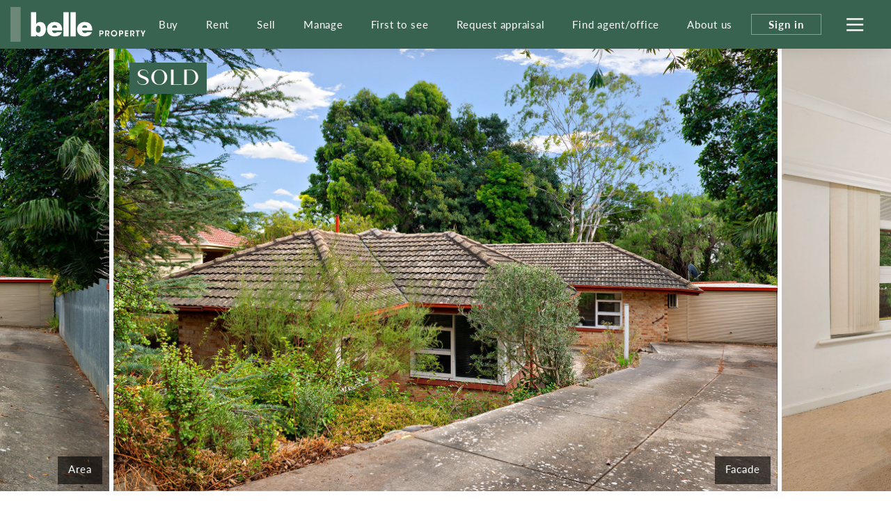

--- FILE ---
content_type: text/html; charset=utf-8
request_url: https://www.belleproperty.com/listings/10-milton-street-bedford-park-sa-5042-GAy7reO8
body_size: 18291
content:
<!DOCTYPE html>
<html lang="en">
<head>
    <title>
     10 Milton  Street, Bedford Park, SA 5042 
</title>
    <!--[if IE]>
        <meta http-equiv="imagetoolbar" content="no" />
    <![endif]-->
    <meta http-equiv="Content-Type" content="text/html; charset=utf-8"/>
    <meta name="viewport" id="vport" content="width=device-width, initial-scale=1, user-scalable=no"/>
    
    <link rel="preconnect" href="https://use.typekit.net" />
<link rel="dns-prefetch" href="https://use.typekit.net" />

<link rel="preload" as="font" href="https://propvue.azureedge.net/belle/public/fonts/QuicheSans/quichesans-medium.woff2" type="font/woff2" crossorigin>
<link rel="preload" href="https://propvue.azureedge.net/belle/public/lib/bootstrap-4.4.1/css/bootstrap.min.css" as="style">
<link rel="preload" href="https://propvue.azureedge.net/belle/public/css/plyr.css" as="style">
<link rel="preload" href="https://propvue.azureedge.net/belle/public/css/content.css?v=7b62842e" as="style">
<link rel="preload" href="https://propvue.azureedge.net/belle/public/css/structure.css?v=7b62842e" as="style">
<link rel="preload" href="https://use.typekit.net/onq3xab.css" as="style" crossorigin>

<link rel="apple-touch-icon" sizes="180x180" href="https://propvue.azureedge.net/belle/public/img/apple-touch-icon.png">
<link rel="icon" type="image/png" sizes="32x32" href="https://propvue.azureedge.net/belle/public/img/favicon-32x32.png">
<link rel="icon" type="image/png" sizes="16x16" href="https://propvue.azureedge.net/belle/public/img/favicon-16x16.png">
<link rel="manifest" href="https://propvue.azureedge.net/belle/public/img/site.webmanifest">
<link rel="mask-icon" href="https://propvue.azureedge.net/belle/public/img/safari-pinned-tab.svg" color="#386351">
<link rel="shortcut icon" href="https://propvue.azureedge.net/belle/public/img/favicon.ico">
    
    
<meta name="msapplication-TileColor" content="#386351">
<meta name="msapplication-config" content="https://propvue.azureedge.net/belle/public/img/browserconfig.xml">
<meta name="theme-color" content="#386351">

    <meta name="robots" content="all">
    <link rel="canonical" href="https://www.belleproperty.com/listings" />
    <meta name="DC.Title" content="Belle Property Listings" />
<meta name="DC.Creator" />
<meta name="DC.Subject" content="Belle Property Listings" />
<meta name="DC.Publisher" />
<meta name="DC.Type" content="website" />
<meta name="DC.Format" content="text/html" />
<meta name="DC.Language" content="en" />
<meta name="DC.Relation">
<meta name="DC.Rights" content="Copyright &copy;2021">
<link rel="DC.Identifier" href="/listings">
<link rel="DC.Coverage" href="/listings">
<meta property="article:published_time" content="2024-02-26T13:48:14&#x2B;11:00" />
<meta property="article:author" content="Belle Property Team" />


<meta name="type" property="og:type" content="article" />
<meta name="locale" property="og:locale" content="en_au" />
    <meta name="title" property="og:title" content="Belle Property Listings" />
    <meta name="url" property="og:url" content="https://www.belleproperty.com/listings" />
<meta name="site_name" property="og:site_name" />
<meta name="twitter:card" content="summary" />
<meta name="twitter:site" content="@bellepropertyau" />
    <meta property="twitter:title" content="Belle Property Listings" />

    
    




    
    
<link rel="stylesheet" type="text/css" href="https://propvue.azureedge.net/belle/public/lib/bootstrap-4.4.1/css/bootstrap.min.css" />
<link rel="stylesheet" type="text/css" href="https://propvue.azureedge.net/belle/public/css/plyr.css" />
<link rel="stylesheet" type="text/css" href="https://propvue.azureedge.net/belle/public/css/content.css?v=7b62842e" />
<link rel="stylesheet" type="text/css" href="https://propvue.azureedge.net/belle/public/css/structure.css?v=7b62842e" />
<style>
    @import url("https://use.typekit.net/onq3xab.css");
</style>
    
    <link rel="preload" href="https://propvue.azureedge.net/belle/public/img/img-default-property.webp" as="image" fetchpriority="high" />
    <link rel="preload" href="https://propvue.azureedge.net/belle/public/img/img-default-agent.webp" as="image" fetchpriority="high" />

            <link rel="preload" href="https://propvue.azureedge.net/listings/GAy7reO8/images/lge/1717417608695672609514037.jpg" as="image" fetchpriority="high" />
            <link rel="preload" href="https://propvue.azureedge.net/listings/GAy7reO8/images/lge/1717417618287146629692510.jpg" as="image" fetchpriority="high" />
            <link rel="preload" href="https://propvue.azureedge.net/listings/GAy7reO8/images/lge/1717417570399791649034095.jpg" as="image" fetchpriority="high" />

    <script type="text/javascript" src="/data/globals"></script>
    



    
	<!-- Google Tag Manager -->
	<script>
		(function (w,d,s,l,i){w[l]=w[l]||[];w[l].push({'gtm.start':
				new Date().getTime(),event:'gtm.js'});var f=d.getElementsByTagName(s)[0],
				j=d.createElement(s),dl=l!='dataLayer'?'&l='+l:'';j.async=true;j.src=
				'https://www.googletagmanager.com/gtm.js?id='+i+dl;f.parentNode.insertBefore(j,f);
		})(window, document, 'script', 'dataLayer', 'GTM-TPQDJ45');
	</script>
	<!-- End Google Tag Manager -->




<script type="text/javascript">!function(T,l,y){var S=T.location,k="script",D="instrumentationKey",C="ingestionendpoint",I="disableExceptionTracking",E="ai.device.",b="toLowerCase",w="crossOrigin",N="POST",e="appInsightsSDK",t=y.name||"appInsights";(y.name||T[e])&&(T[e]=t);var n=T[t]||function(d){var g=!1,f=!1,m={initialize:!0,queue:[],sv:"5",version:2,config:d};function v(e,t){var n={},a="Browser";return n[E+"id"]=a[b](),n[E+"type"]=a,n["ai.operation.name"]=S&&S.pathname||"_unknown_",n["ai.internal.sdkVersion"]="javascript:snippet_"+(m.sv||m.version),{time:function(){var e=new Date;function t(e){var t=""+e;return 1===t.length&&(t="0"+t),t}return e.getUTCFullYear()+"-"+t(1+e.getUTCMonth())+"-"+t(e.getUTCDate())+"T"+t(e.getUTCHours())+":"+t(e.getUTCMinutes())+":"+t(e.getUTCSeconds())+"."+((e.getUTCMilliseconds()/1e3).toFixed(3)+"").slice(2,5)+"Z"}(),iKey:e,name:"Microsoft.ApplicationInsights."+e.replace(/-/g,"")+"."+t,sampleRate:100,tags:n,data:{baseData:{ver:2}}}}var h=d.url||y.src;if(h){function a(e){var t,n,a,i,r,o,s,c,u,p,l;g=!0,m.queue=[],f||(f=!0,t=h,s=function(){var e={},t=d.connectionString;if(t)for(var n=t.split(";"),a=0;a<n.length;a++){var i=n[a].split("=");2===i.length&&(e[i[0][b]()]=i[1])}if(!e[C]){var r=e.endpointsuffix,o=r?e.location:null;e[C]="https://"+(o?o+".":"")+"dc."+(r||"services.visualstudio.com")}return e}(),c=s[D]||d[D]||"",u=s[C],p=u?u+"/v2/track":d.endpointUrl,(l=[]).push((n="SDK LOAD Failure: Failed to load Application Insights SDK script (See stack for details)",a=t,i=p,(o=(r=v(c,"Exception")).data).baseType="ExceptionData",o.baseData.exceptions=[{typeName:"SDKLoadFailed",message:n.replace(/\./g,"-"),hasFullStack:!1,stack:n+"\nSnippet failed to load ["+a+"] -- Telemetry is disabled\nHelp Link: https://go.microsoft.com/fwlink/?linkid=2128109\nHost: "+(S&&S.pathname||"_unknown_")+"\nEndpoint: "+i,parsedStack:[]}],r)),l.push(function(e,t,n,a){var i=v(c,"Message"),r=i.data;r.baseType="MessageData";var o=r.baseData;return o.message='AI (Internal): 99 message:"'+("SDK LOAD Failure: Failed to load Application Insights SDK script (See stack for details) ("+n+")").replace(/\"/g,"")+'"',o.properties={endpoint:a},i}(0,0,t,p)),function(e,t){if(JSON){var n=T.fetch;if(n&&!y.useXhr)n(t,{method:N,body:JSON.stringify(e),mode:"cors"});else if(XMLHttpRequest){var a=new XMLHttpRequest;a.open(N,t),a.setRequestHeader("Content-type","application/json"),a.send(JSON.stringify(e))}}}(l,p))}function i(e,t){f||setTimeout(function(){!t&&m.core||a()},500)}var e=function(){var n=l.createElement(k);n.src=h;var e=y[w];return!e&&""!==e||"undefined"==n[w]||(n[w]=e),n.onload=i,n.onerror=a,n.onreadystatechange=function(e,t){"loaded"!==n.readyState&&"complete"!==n.readyState||i(0,t)},n}();y.ld<0?l.getElementsByTagName("head")[0].appendChild(e):setTimeout(function(){l.getElementsByTagName(k)[0].parentNode.appendChild(e)},y.ld||0)}try{m.cookie=l.cookie}catch(p){}function t(e){for(;e.length;)!function(t){m[t]=function(){var e=arguments;g||m.queue.push(function(){m[t].apply(m,e)})}}(e.pop())}var n="track",r="TrackPage",o="TrackEvent";t([n+"Event",n+"PageView",n+"Exception",n+"Trace",n+"DependencyData",n+"Metric",n+"PageViewPerformance","start"+r,"stop"+r,"start"+o,"stop"+o,"addTelemetryInitializer","setAuthenticatedUserContext","clearAuthenticatedUserContext","flush"]),m.SeverityLevel={Verbose:0,Information:1,Warning:2,Error:3,Critical:4};var s=(d.extensionConfig||{}).ApplicationInsightsAnalytics||{};if(!0!==d[I]&&!0!==s[I]){var c="onerror";t(["_"+c]);var u=T[c];T[c]=function(e,t,n,a,i){var r=u&&u(e,t,n,a,i);return!0!==r&&m["_"+c]({message:e,url:t,lineNumber:n,columnNumber:a,error:i}),r},d.autoExceptionInstrumented=!0}return m}(y.cfg);function a(){y.onInit&&y.onInit(n)}(T[t]=n).queue&&0===n.queue.length?(n.queue.push(a),n.trackPageView({})):a()}(window,document,{
src: "https://js.monitor.azure.com/scripts/b/ai.2.min.js", // The SDK URL Source
crossOrigin: "anonymous", 
cfg: { // Application Insights Configuration
    connectionString: 'InstrumentationKey=f2d128d1-cf95-4ad4-a742-338b9724862a;IngestionEndpoint=https://australiaeast-1.in.applicationinsights.azure.com/;LiveEndpoint=https://australiaeast.livediagnostics.monitor.azure.com/;ApplicationId=d37e2085-03f3-4513-ae72-78499c15597b'
}});</script></head>


<body>

	<!-- Google Tag Manager (noscript) -->
	<noscript>
		<iframe src="https://www.googletagmanager.com/ns.html?id=GTM-TPQDJ45" height="0" width="0" style="display:none;visibility:hidden"></iframe>
	</noscript>
	<!-- End Google Tag Manager (noscript) -->





<header>
    <div class="inner">
        <div class="logo"><a href="/"></a></div>
        <div class="navigation">
            <ul>

        <li><a href="/buy">Buy</a></li>

        <li><a href="/rent">Rent</a></li>

        <li><a href="/sell">Sell</a></li>

        <li><a href="/manage">Manage</a></li>

        <li><a href="/first-to-see">First to see</a></li>

        <li><a href="/request-appraisal">Request appraisal</a></li>

        <li><a href="/agents-and-offices">Find agent/office</a></li>

        <li><a href="/about-us">About us</a></li>
            </ul>
        </div>
        <div class="header-nav">
                <div class="nav-sign-in"><span>Sign in</span></div>
            <div class="nav-hamburger">
                <div class="hamburger hamburger--spin">
                    <div class="hamburger-box">
                        <div class="hamburger-inner"></div>
                    </div>
                </div>
            </div>
        </div>
    </div>
</header>

<div class="menu">
    <div class="menuback"></div>
    <div class="menuinner">
        <div class="items">
                <div class="item-list">
                    <ul>

        <li><a href="/buy">Buy</a></li>

        <li><a href="/first-to-see">First to see</a></li>

        <li><a href="/agents-and-offices">Find agent/office</a></li>

        <li><a href="/buy">Buy with Belle Property</a></li>

        <li><a href="/listings?propertyType=residential&amp;sort=newold&amp;searchStatus=buy&amp;state=all">Properties for sale</a></li>

        <li><a href="/upcoming-inspections?propertyType=residential&amp;sort=newold&amp;searchStatus=buy&amp;state=all">Upcoming inspections</a></li>

        <li><a href="/upcoming-auctions">Online auctions</a></li>

        <li><a href="/new-developments-and-projects">New developments &amp; projects</a></li>

        <li><a href="/blog?t=buying">Buying tips &amp; advice</a></li>

        <li><a href="/suburb-guides">Suburb guides</a></li>
                    </ul>
                </div>
                <div class="item-list">
                    <ul>

        <li><a href="/sell">Sell</a></li>

        <li><a href="/first-to-see">First to see</a></li>

        <li><a href="/agents-and-offices">Find agent/office</a></li>

        <li><a href="/sell">Sell with Belle Property</a></li>

        <li><a href="/request-appraisal">Request an appraisal</a></li>

        <li><a href="/listings?propertyType=residential&amp;sort=newold&amp;searchStatus=sold&amp;state=all">Recently sold</a></li>

        <li><a href="/testimonials">Testimonials</a></li>

        <li><a href="/blog?t=selling">Selling tips &amp; advice</a></li>
                    </ul>
                </div>
                <div class="item-list">
                    <ul>

        <li><a href="/rent">Rent</a></li>

        <li><a href="/rent">Rent with Belle Property</a></li>

        <li><a href="/listings?propertyType=residential&amp;sort=newold&amp;searchStatus=rent&amp;state=all">Properties for rent</a></li>

        <li><a href="/upcoming-inspections?propertyType=residential&amp;sort=newold&amp;searchStatus=rent&amp;state=all">Upcoming inspections</a></li>

        <li><a href="/blog?t=renting">Renting tips &amp; advice</a></li>

        <li><a href="/suburb-guides">Suburb guides</a></li>

        <li><a href="https://www.belleescapes.com.au/" target="_blank">Holiday accommodation</a></li>

        <li><a href="https://www.bellecommercial.com/" target="_blank">Commercial properties</a></li>
                    </ul>
                </div>
                <div class="item-list">
                    <ul>

        <li><a href="/manage">Manage</a></li>

        <li><a href="/agents-and-offices">Find an agent or office</a></li>

        <li><a href="/manage">Manage with Belle Property</a></li>

        <li><a href="/request-appraisal">Request an appraisal</a></li>

        <li><a href="/testimonials">Testimonials</a></li>

        <li><a href="/blog?t=investing">Investing tips &amp; advice</a></li>
                    </ul>
                </div>
                <div class="item-list">
                    <ul>

        <li><a href="/about-us">About us</a></li>

        <li><a href="/head-office">Our head office</a></li>

        <li><a href="/our-global-partners">Our global partners</a></li>

        <li><a href="/blog">Our blog</a></li>

        <li><a href="/our-publications">Our publications</a></li>

        <li><a href="/join-belle-property">Work with us</a></li>

        <li><a href="/become-a-franchisee">Become a franchisee</a></li>
                    </ul>
                </div>
        </div>
        <div class="network">
            <div class="title">Our connected network</div>
            <div class="brands">
                        <div class="brand propvue"><a href="/our-services" target="_blank"></a></div>
                        <div class="brand commercial"><a href="https://www.bellecommercial.com/" target="_blank"></a></div>
                        <div class="brand international"><a href="https://www.belleinternational.com.au/" target="_blank"></a></div>
                        <div class="brand escapes"><a href="https://www.belleescapes.com.au/" target="_blank"></a></div>
                        <div class="brand-line-break"></div>
                        <div class="brand hockingstuart"><a href="https://hockingstuart.com.au/" target="_blank"></a></div>
                        <div class="brand acton"><a href="https://acton.com.au" target="_blank"></a></div>
                        <div class="brand jamesedition"><a href="https://www.jamesedition.com/" target="_blank"></a></div>
                        <div class="brand-spacer"></div>
                        <div class="brand lre"><a href="https://www.leadingre.com/" target="_blank"></a></div>
                        <div class="brand lpi"><a href="https://www.luxuryportfolio.com/" target="_blank"></a></div>
            </div>
        </div>
    </div>
</div>
<div class="user-modal sign-in">
	<div class="user-modal-inner">
		<div class="modal-close"></div>
		<ul class="nav nav-tabs nav-justified" role="tablist">
			<li class="nav-item" role="presentation">
				<a class="nav-link active" id="b5-signin-tab" href="#b5-signin" role="tab" aria-controls="b5-signin" aria-selected="true">Sign In</a>
			</li>
			<li class="nav-item" role="presentation">
				<a class="nav-link" id="b5-register-tab" href="#b5-register" role="tab" aria-controls="b5-register" aria-selected="false">Register</a>
			</li>
		</ul>
		<div class="tab-content">
			<div class="tab-pane fade show active" id="b5-signin" role="tabpanel" aria-labelledby="b5-signin-tab">
				<div class="pane-intro">
					<h3>Sign In</h3>
				</div>


<form method="post" onsubmit="return m4.user.signin(this.form);" action="/user/login">
<input type="hidden" id="b5-userTypeGuid" name="UserTypeGuid" value="d551b058-15ff-41d4-b337-490384dfde73" />
<input type="hidden" id="b5-favourite" name="favourite" value="" />
<fieldset>
    <input type="hidden" id="b5-action" name="b5-action" value="signin" />
    <div class="row justify-content-center">
        <div class="col-md-6">
            <div class="form-group m4-textfield m4-textfield-floating-label">
                <label for="b5-email" class="control-label">Email</label>
                <input type="text" class="form-control" id="b5-email" name="EmailAddress" autocomplete="off" spellcheck="false" data-valid-required="true" data-valid="email" />
                <span class="m4-textfield-focused"></span>
            </div>
        </div>
    </div>
    <div class="row justify-content-center">
        <div class="col-md-6">
            <div class="form-group m4-textfield m4-textfield-floating-label">
                <label for="b5-pass" class="control-label">Password</label>
                <input type="password" class="form-control" id="b5-pass" name="Password" autocomplete="off" spellcheck="false" data-valid-required="true" data-valid="string" data-valid-min="6" />
                <span class="m4-textfield-focused"></span>
            </div>
        </div>
    </div>
    <div class="row justify-content-center">
        <div class="col-md-12">
            <div class="loader-holder">
                <div class="loader">&nbsp;</div>
            </div>
            <div class="complete-message"></div>
            <div class="form-group-buttons">
                <div class="form-group">
                    <input type="submit" class="btn-submit" onclick="return m4.user.signin(this.form);" value="Sign In" />
                </div>
                <p><a class="b5-panel-link" href="#b5-forgot">Forgot Password?</a></p>
            </div>
        </div>
    </div>
</fieldset>
<input name="__RequestVerificationToken" type="hidden" value="CfDJ8F8NpO2Vf-tKifikOigyVeIFp0Jk41LxMH2swS6CMkry_N7qJi2BYztm0NcXI2NuHlReBJkdg67zh08yy68R1K6sqDkzxyQWjj_hMLL6nW3lsAgkFgp2FKHeqetGi-Ngri48envGDE7wvsBmTr6bEWA" /></form>
			</div>
			<div class="tab-pane fade" id="b5-register" role="tabpanel" aria-labelledby="b5-register-tab">
				<div class="pane-intro">
					<h3>Register</h3>
					<div class="pane-error"></div>
				</div>


<form method="post" onsubmit="return m4.user.register(this.form);" action="/user/register">
    <input type="hidden" id="b5-userTypeGuid" name="UserTypeGuid" value="d551b058-15ff-41d4-b337-490384dfde73" />
    <input type="hidden" id="b5-favourite" name="favourite" value="" />
    <fieldset>
        <input type="hidden" id="b5-action" name="b5-action" value="register" />
        <div class="row">
            <div class="col-md-6">
                <div class="form-group m4-textfield m4-textfield-floating-label">
                    <label for="b5-firstname" class="control-label">First name</label>
                    <input type="text" class="form-control" id="b5-firstname" name="Firstname" autocomplete="off" spellcheck="false" data-valid-required="true" data-valid="string" data-valid-min="2" />
                    <span class="m4-textfield-focused"></span>
                </div>

                <div class="form-group m4-textfield m4-textfield-floating-label">
                    <label for="b5-lastname" class="control-label">Last name</label>
                    <input type="text" class="form-control" id="b5-lastname" name="Lastname" autocomplete="off" spellcheck="false" data-valid-required="true" data-valid="string" data-valid-min="2" />
                    <span class="m4-textfield-focused"></span>
                </div>

                <div class="form-group m4-textfield m4-textfield-floating-label">
                    <label for="b5-email" class="control-label">Email</label>
                    <input type="text" class="form-control" id="b5-email" name="EmailAddress" autocomplete="off" spellcheck="false" data-valid-required="true" data-valid="email" />
                    <span class="m4-textfield-focused"></span>
                </div>
            </div>
            <div class="col-md-6">
                <div class="form-group m4-textfield m4-textfield-floating-label">
                    <label for="b5-pass" class="control-label">Password</label>
                    <input type="password" class="form-control" id="b5-pass" name="Password" autocomplete="off" spellcheck="false" data-valid-required="true" data-valid="string" data-valid-match="Confirm" data-valid-min="6" />
                    <span class="m4-textfield-focused"></span>
                </div>

                <div class="form-group m4-textfield m4-textfield-floating-label">
                    <label for="b5-confirm" class="control-label">Confirm Password</label>
                    <input type="password" class="form-control" id="b5-confirm" name="Confirm" autocomplete="off" spellcheck="false" data-valid-required="true" data-valid="string" data-valid-match="Password" data-valid-min="6" />
                    <span class="m4-textfield-focused"></span>
                </div>

                <div class="form-group m4-textfield m4-textfield-floating-label">
                    <label for="b5-postcode" class="control-label">Postcode</label>
                    <input type="text" class="form-control" id="b5-postcode" name="PostCode" autocomplete="off" spellcheck="false" data-valid-required="true" data-valid="postcode" />
                    <span class="m4-textfield-focused"></span>
                </div>
            </div>
        </div>
        <div class="row justify-content-center">
            <div class="col-md-8">
                <div class="b5-terms-wrapper">
                    <div class="form-group checkbox-group">
                        <input type="checkbox" class="xn-checkbox" name="b5-register-terms" id="b5-register-terms" data-valid-required="true" data-valid="checkbox" />
                        <label for="b5-register-terms" class="control-label">I accept the <a href="/terms-of-use" target="_blank">Terms and Conditions</a></label>
                    </div>
                </div>
            </div>
        </div>
        <div class="row justify-content-center">
            <div class="col-md-12">
                <div class="form-group-buttons">
                    <input type="submit" class="btn-submit" onclick="return m4.user.register(this.form);" value="Register" />
                </div>
            </div>
        </div>
    </fieldset>
<input name="__RequestVerificationToken" type="hidden" value="CfDJ8F8NpO2Vf-tKifikOigyVeIFp0Jk41LxMH2swS6CMkry_N7qJi2BYztm0NcXI2NuHlReBJkdg67zh08yy68R1K6sqDkzxyQWjj_hMLL6nW3lsAgkFgp2FKHeqetGi-Ngri48envGDE7wvsBmTr6bEWA" /></form>
			</div>
			<div class="tab-pane fade" id="b5-forgot" role="tabpanel">
				<div class="pane-intro">
					<h3>Forgotten your Password?</h3>
					<p>Enter your email address below and we'll send instructions and a link to reset your password</p>
				</div>
<form method="post" onsubmit="return m4.user.forgot(this.form);" action="/user/password">
	<input type="hidden" id="b5-userTypeGuid" name="UserTypeGuid" value="d551b058-15ff-41d4-b337-490384dfde73" />
	<input type="hidden" id="b5-action" name="b5-action" value="forgot" />
	<fieldset>
		<div class="row justify-content-center">
			<div class="col-md-6">
				<div class="form-group m4-textfield m4-textfield-floating-label">
					<label for="b5-email" class="control-label">Email</label>
					<input type="text" class="form-control" id="b5-email" name="EmailAddress" autocomplete="off" spellcheck="false" data-valid-required="true" data-valid="email" />
					<span class="m4-textfield-focused"></span>
				</div>
			</div>
		</div>
		<div class="row justify-content-center">
			<div class="col-md-12">
				<div class="form-group-buttons">
					<input type="submit" class="btn-submit" onclick="return m4.user.forgot(this.form);" value="Send" />
					<p><a class="b5-panel-link" href="#b5-signin">Cancel</a></p>
				</div>
			</div>
		</div>
	</fieldset>
<input name="__RequestVerificationToken" type="hidden" value="CfDJ8F8NpO2Vf-tKifikOigyVeIFp0Jk41LxMH2swS6CMkry_N7qJi2BYztm0NcXI2NuHlReBJkdg67zh08yy68R1K6sqDkzxyQWjj_hMLL6nW3lsAgkFgp2FKHeqetGi-Ngri48envGDE7wvsBmTr6bEWA" /></form>			</div>
		</div>
	</div>
</div>



<div class="main">
    


    <section class="section property-hero">
        <div class="inner">
            <div class="status">SOLD</div>
            <div class="swiper-container">
                <div class="swiper-wrapper">
                        <div class="swiper-slide">
                                <div class="hero-item" data-swiper-image="https://propvue.azureedge.net/listings/GAy7reO8/images/lge/1717417608695672609514037.jpg"><div class="hero-label">Facade</div></div>
                        </div>
                        <div class="swiper-slide">
                                <div class="hero-item" data-swiper-image="https://propvue.azureedge.net/listings/GAy7reO8/images/lge/1717417618287146629692510.jpg"><div class="hero-label">Living Room</div></div>
                        </div>
                        <div class="swiper-slide">
                                <div class="hero-item" data-swiper-image="https://propvue.azureedge.net/listings/GAy7reO8/images/lge/1717417614781357783899182.jpg"><div class="hero-label">Living Room</div></div>
                        </div>
                        <div class="swiper-slide">
                                <div class="hero-item" data-swiper-image="https://propvue.azureedge.net/listings/GAy7reO8/images/lge/1717417624397243217393011.jpg"><div class="hero-label">Living Room</div></div>
                        </div>
                        <div class="swiper-slide">
                                <div class="hero-item" data-swiper-image="https://propvue.azureedge.net/listings/GAy7reO8/images/lge/1717417611822644568555149.jpg"><div class="hero-label">Kitchen</div></div>
                        </div>
                        <div class="swiper-slide">
                                <div class="hero-item" data-swiper-image="https://propvue.azureedge.net/listings/GAy7reO8/images/lge/1717417605725859403983676.jpg"><div class="hero-label">Bedroom</div></div>
                        </div>
                        <div class="swiper-slide">
                                <div class="hero-item" data-swiper-image="https://propvue.azureedge.net/listings/GAy7reO8/images/lge/1717417621612932453331674.jpg"><div class="hero-label">Living Room</div></div>
                        </div>
                        <div class="swiper-slide">
                                <div class="hero-item" data-swiper-image="https://propvue.azureedge.net/listings/GAy7reO8/images/lge/1717417602804431919838878.jpg"><div class="hero-label">Bathroom</div></div>
                        </div>
                        <div class="swiper-slide">
                                <div class="hero-item" data-swiper-image="https://propvue.azureedge.net/listings/GAy7reO8/images/lge/1717417627265273188034843.jpg"><div class="hero-label">Roof Terrace</div></div>
                        </div>
                        <div class="swiper-slide">
                                <div class="hero-item" data-swiper-image="https://propvue.azureedge.net/listings/GAy7reO8/images/lge/1717417577297233367673179.jpg"><div class="hero-label">Area</div></div>
                        </div>
                        <div class="swiper-slide">
                                <div class="hero-item" data-swiper-image="https://propvue.azureedge.net/listings/GAy7reO8/images/lge/1717417592112723289324241.jpg"><div class="hero-label">Area</div></div>
                        </div>
                        <div class="swiper-slide">
                                <div class="hero-item" data-swiper-image="https://propvue.azureedge.net/listings/GAy7reO8/images/lge/1717417586399726741711015.jpg"><div class="hero-label">Area</div></div>
                        </div>
                        <div class="swiper-slide">
                                <div class="hero-item" data-swiper-image="https://propvue.azureedge.net/listings/GAy7reO8/images/lge/1717417580765451002153784.jpg"><div class="hero-label">Area</div></div>
                        </div>
                        <div class="swiper-slide">
                                <div class="hero-item" data-swiper-image="https://propvue.azureedge.net/listings/GAy7reO8/images/lge/1717417589578620926461018.jpg"><div class="hero-label">Area</div></div>
                        </div>
                        <div class="swiper-slide">
                                <div class="hero-item" data-swiper-image="https://propvue.azureedge.net/listings/GAy7reO8/images/lge/1717417567242359709973377.jpg"><div class="hero-label">Area</div></div>
                        </div>
                        <div class="swiper-slide">
                                <div class="hero-item" data-swiper-image="https://propvue.azureedge.net/listings/GAy7reO8/images/lge/1717417570399791649034095.jpg"><div class="hero-label">Area</div></div>
                        </div>
                </div>
                <div class="swiper-nav">
                    <div class="swiper-button-next"></div>
                    <div class="swiper-button-prev"></div>
                </div>
            </div>
        </div>
    </section>

    <section class="section property-navigation">
        <div class="inner">
            <div class="navigation">
                <div class="items">
                    <ul>
                            <li><button data-gallery="/data/gallery?id=GAy7reO8" data-property-media="gallery">Gallery</button></li>
                            <li><button data-gallery="/data/floorplans?id=GAy7reO8" data-property-media="floorplans">Floorplans</button></li>
                    </ul>
                </div>
            </div>
            <div class="page-share">
                <a class="a2a_dd" href="https://www.addtoany.com/share"><span class="share"></span></a>
                <script async src="https://static.addtoany.com/menu/page.js"></script>
            </div>
            <div class="add-to-favourites" data-id="GAy7reO8"></div>
        </div>
    </section>

<section class="section-columns property">
    <div class="inner">
        <div class="row">
            <div class="col column-main">

                    <h1 class="address">10 Milton  Street, <span>Bedford Park.</span></h1>
                <div class="features">
                            <div class="feature bed" aria-label="bedrooms">3</div>
                            <div class="feature bath" aria-label="bathrooms">1</div>
                            <div class="feature car" aria-label="parking spaces">3</div>
                </div>
                <div class="price">$725,000</div>
                    <section class="section content readmore property-summary">
                        <div class="inner">
                            <div class="row">
                                    <h2>Perfect Family Home or Renovation Opportunity</h2>
                                <div class="col-md-12 summary">
                                    <p>Located in the suburb of Bedford Park, this well-equipped three-bedroom home offers an exciting opportunity for those looking to capitalize on a prime location. With solid brick construction and a spacious layout, it is perfectly suited for family living and offers the foundation for a lifestyle of comfort and convenience.&#xA;&#xA;This home presents a great renovation opportunity for those wishing to modernize its classic features. Boasting a highly functional floorplan comprising of three generously sized bedrooms, a large living area, a central bathroom, and an outdoor living space perfect for gatherings all year-round.&#xA;&#xA;Key features:&#xA;- Three generously sized bedrooms&#xA;- Bedroom one and two feature built in wardrobes&#xA;- A large family living area providing ample space to relax and entertain, seamlessly extending to the kitchen and meals area&#xA;- Well-equipped kitchen with ample storage space, and functional appliances&#xA;- A well-maintained central bathroom featuring a bath, shower, and vanity, plus a separate toilet for added convenience&#xA;- Convenient internal laundry with external access to the outdoor entertaining&#xA;- Single-car garage for secure parking&#xA;- A versatile outdoor entertainment area with verandah for enjoying gatherings with friends and family all year-round&#xA;- Located close to parklands, offering beautiful spaces for outdoor activities&#xA;- Close proximity to schools, amenities, and public transport&#xA;- Large block of 910SQM&#xA;&#xA;Surrounded by parks and reserves, it&#x27;s also in close proximity to Flinders Hospital and University, Marion Shopping Centre, the Aquatic Centre, and a range of exceptional public and private schools. The Southern Expressway also provides easy access to Port Noarlunga &amp; Aldinga Beach.&#xA;&#xA;Specifications:&#xA;Land Size / 910M2&#xA;Year Built / 1961&#xA;Council / City Of Mitcham&#xA;Council Rates / $372 PQ&#xA;&#xA;All information provided has been obtained from sources we believe to be accurate, however, we cannot guarantee the information is accurate and we accept no liability for any errors or omissions (including but not limited to a property&#x27;s land size, floor plans and size, building age and condition) Interested parties should make their own enquiries and obtain their own legal advice. RLA 254416</p>
                                </div>
                            </div>
                            <div class="read-more">
                                <a href="#">Read more</a>
                            </div>
                            <div class="read-less">
                                <a href="#">Show less</a>
                            </div>
                        </div>
                    </section>



    <section class="section property-agents">
        <div class="inner">
            <div class="row">
                    <div class="col-md-6">
                        <div class="agent">
                            <div class="image-wrapper">
                                    <div class="image" data-background="/media/0dwhbejz/17058990241.jpg?cc=0.206760447809697,0.0,0.0289083419992199,0.141915065481944&amp;width=600&amp;height=648&amp;v=1da4d4c60af37c0&amp;format=webp&amp;quality=80"><a href="/glenelg/michael-gentilcore"></a></div>
                            </div>
                            <div class="details">
                                    <div class="name"><a href="/glenelg/michael-gentilcore">Michael Gentilcore</a></div>
                                    <div class="role">Real Estate Agent</div>
                                    <div data-require="true" data-require-type="rating">
                                        <script type="application/xn+json">{"@type":"rating","item":"91nIt92YukHdyVGcvJHclxGblJGQlJ3bjxWa05WZn5CblFGajlWbiojIslWYtVmI7pjIzVWdsFmdiwiIzdmbpRXYy9SY0FGZvIiOiwmc1Jye"}</script>
                                    </div>
                                    <div class="contact"><a class="phone" href="tel:0449 985 917">0449 985 917</a></div>
                                <div class="contact"><a class="email" href="#" data-agent-modal="agent-contact" data-id="3198">Email me</a></div>
                            </div>
                        </div>
                    </div>
            </div>
        </div>
    </section>
            </div>
            <div class="col column-extras">
                <div class="row">
                    <div class="col-md-6 col-lg-12">
                        
                        <div class="contact-btns">
                                    <a class="btn-outline" href="#" data-agent-modal="agent-contact" data-id="3198">Contact an agent</a>
                            <a class="btn-outline" href="/glenelg/michael-gentilcore/request-appraisal" data-anchor-scroll="true">Request an appraisal</a>
                        </div>
                    </div>
                    <div class="col-md-6 col-lg-12">
                        <div class="item-list">
                            <div class="title">Resources</div>
                            <ul>
                                <li><a target="_blank" href="https://bellepdf.mmgsolutions.net/listings-brochure/222P503802-GAy7reO8/" rel="noopener noreferrer">Brochure</a></li>
                            </ul>
                        </div>
                        <div class="property-info">
                            <div class="title">Property information</div>
                            <div class="item">
                                <div class="label">Property ID</div><div class="value">222P503802</div>
                            </div>
                                    <div class="item">
                                        <div class="label">Property type</div><div class="value">House</div>
                                    </div>
                                <div class="item">
                                    <div class="label">Land size</div>
                                    <div class="value">910.0 sqm</div>
                                </div>


                                <div class="item">
                                    <div class="label">RLA</div><div class="value">254416</div>
                                </div>
                        </div>
                    </div>
                </div>
            </div>
        </div>
    </div>
</section>
<section class="property-footer">
    <div class="inner">
                <a class="btn-outline" href="#" data-agent-modal="agent-contact" data-id="3198">Contact agent</a>
    </div>
</section>





    <section class="section property-location pt-small pb-none" data-location-lat="-35.024017333984" data-location-lng="138.56623840332">
    <div class="map">
        <div class="map-loader"><span></span><span></span><span></span><span></span><span></span></div>
    </div>
    <div class="calculate-journey">
        <div class="row">
            <div class="journey-calculator">
                <form>
                    <input name="calc-suburb" type="hidden" value="bedford park" />
                    <input name="calc-state" type="hidden" value="sa" />
                    <input name="calc-postcode" type="hidden" value="5042" />

                    <div class="calc-wrapper">
                        <div class="calculate-title">Calculate my travel time.</div>
                        <div class="input-group input-bar">
                            <input type="text" aria-label="Enter Location" name="s" id="s" class="form-control" placeholder="Enter location" autocomplete="off" spellcheck="false" />
                            <div class="input-group-append">
                                <button class="btn input-bar-btn" type="submit" aria-label="submit">Go</button>
                            </div>
                        </div>
                    </div>
                </form>
            </div>
        </div>
        <div class="row">
            <div class="journeys">
                <div class="item">
                    <div class="type drive"></div>
                    <div class="calc">-</div>
                </div>
                <div class="item">
                    <div class="type transit"></div>
                    <div class="calc">-</div>
                </div>
                <div class="item">
                    <div class="type cycle"></div>
                    <div class="calc">-</div>
                </div>
                <div class="item">
                    <div class="type walking"></div>
                    <div class="calc">-</div>
                </div>
            </div>
        </div>
    </div>
</section>

            <section data-require="true" data-require-type="suburb-guides">
                <script type="application/xn+json">{"@type":"suburb-guides","item":"==Qf9JSe0JXZw9mcQBSZsxWZCJiOiUGdpNFduVmcyV3YiwyM6IyctVGdJhXYtJCLiIDNwUjI6ISZk92Y0N3bwJCLismchBFIkJ3bmRWZCJiOiImc1JWdzJCLiE0UiojIlRXY0NnI7pjIzVWdsFmdiwiIzVGZpV3ZtImc1JWdz9SY0FGZvIiOiwmc1Jye"}</script>
            </section>            

        <section class="section content pt-medium pb-medium">
            <div class="inner">
                <div class="row">
                    <div class="col-sm-12">
                        <section class="section content-columns">
                            <div class="row">
                                <div class="col-lg-6 order-1 order-lg-1 content-column">
                                    <section class="section section-full-image" data-background="/media/wvucgf5h/belle-property-glenelg.jpg?rmode=max&amp;width=1000&amp;v=1d80edb7456c560&amp;format=webp&amp;quality=80" data-background-position="CC"></section>
                                </div>
                                <div class="col-lg-6 order-2 order-lg-2 content-column">
                                    <section class="section section-action light-gray">
                                        <div class="inner">
                                            <div class="row">
                                                <div class="col-md-12">
                                                    <h2 class="section-title brand-headline">Your local office.</h2>
                                                        <div class="section-summary">
                                                            <p>Situated in the heart of the bay, Belle Property Glenelg is a boutique real estate agency that combines premium marketing with their in-depth local knowledge and comprehensive suite of services, which spans across residential sales, auctions, property management, appraisals and house and land packages.</p>
                                                        </div>
                                                    <div class="section-link"><a href="/glenelg" class="btn-outline">Find out more</a></div>
                                                </div>
                                            </div>
                                        </div>
                                    </section>
                                </div>
                            </div>
                        </section>

                    </div>
                </div>
            </div>
        </section>

	<div class="content-modal contractsale">
		<div class="user-modal-inner">
			<div class="modal-close"></div>
			<h3>Request for Contract.</h3>
			<p>Thank you for your interest in 10 Milton  Street, Bedford Park, SA 5042. To receive a copy of the contract via email, please fill in your details below.</p>
			<div class="pane-message"></div>
        <div id="umbraco_form_02b8f27bf27a40eb827c1e6eb5dd50dc" class="umbraco-forms-form requestforcontractlisting umbraco-forms-m4-default">
<form action="/listings/10-milton-street-bedford-park-sa-5042-GAy7reO8" enctype="multipart/form-data" id="formdc36964485a845b2a3e05e99758dd29d" method="post"><input data-val="true" data-val-required="The FormId field is required." name="FormId" type="hidden" value="02b8f27b-f27a-40eb-827c-1e6eb5dd50dc" /><input data-val="true" data-val-required="The FormName field is required." name="FormName" type="hidden" value="Request for contract. (listing)" /><input data-val="true" data-val-required="The RecordId field is required." name="RecordId" type="hidden" value="00000000-0000-0000-0000-000000000000" /><input name="PreviousClicked" type="hidden" value="" /><input name="Theme" type="hidden" value="m4-default" />                <input type="hidden" name="FormStep" value="0" />
                <input type="hidden" name="RecordState" value="Q2ZESjhGOE5wTzJWZi10S2lmaWtPaWd5VmVMeU5GLUJDblZ6VlctdjZINU5fOVM5c080c09qd0xmRkp1TkhVeTZpVjlmODRKMU0wTTQ3UGxHenJqWWZaVG1oQnVzZFRpM3lKQVlIODhieTVTbjEtS0lCQ1hCN3JSaDlQZVF6WTdfVGxsT3c=" />






<div class="row max-1000"><div class="col-md-12"><div class="form-group m4-textfield m4-textfield-floating-label">
    <label for="4bd89672-eeb3-41ae-b6b1-3b2765a3e1ee" class="control-label ">Full Name</label>
    <input type="text" class="form-control " id="4bd89672-eeb3-41ae-b6b1-3b2765a3e1ee" name="4bd89672-eeb3-41ae-b6b1-3b2765a3e1ee" data-placeholder="Full Name" autocomplete="off" spellcheck="false"  data-valid-required="true" data-valid="string" data-valid-min="2" />
    <span class="m4-textfield-focused "></span>
</div><div class="form-group m4-textfield m4-textfield-floating-label">
    <label for="0de0c49a-184d-41af-bc3e-843a9911e1c2" class="control-label ">Email</label>
    <input type="text" class="form-control " id="0de0c49a-184d-41af-bc3e-843a9911e1c2" name="0de0c49a-184d-41af-bc3e-843a9911e1c2" data-placeholder="Email" autocomplete="off" spellcheck="false"  data-valid-required="true" data-valid="email" />
    <span class="m4-textfield-focused "></span>
</div><div class="form-group m4-textfield m4-textfield-floating-label">
    <label for="054c165a-99d2-4ab4-ad2e-295f3c5661e8" class="control-label ">Phone</label>
    <input type="text" class="form-control " id="054c165a-99d2-4ab4-ad2e-295f3c5661e8" name="054c165a-99d2-4ab4-ad2e-295f3c5661e8" data-placeholder="Phone" autocomplete="off" spellcheck="false"  data-valid-required="true" data-valid="phone" />
    <span class="m4-textfield-focused "></span>
</div></div></div><div class="row max-1000"><div class="col-md-12"><input type="hidden" id="44b1f9e4-11be-47ac-bb5f-c57e330f23c7" name="44b1f9e4-11be-47ac-bb5f-c57e330f23c7" value="222P503802" /><input type="hidden" id="16d90e87-34fa-4860-fb75-58bc912cf456" name="16d90e87-34fa-4860-fb75-58bc912cf456" value="3198" /><input type="hidden" id="549c0507-e85d-4863-c318-09a48cd4c36b" name="549c0507-e85d-4863-c318-09a48cd4c36b" value="222P503802" /><input type="hidden" id="564a01f1-244b-486a-d1aa-675cb5eaeabd" name="564a01f1-244b-486a-d1aa-675cb5eaeabd" value="10 Milton  Street, Bedford Park." /><input type="hidden" id="97701af3-6ec8-4488-9287-51faea1d914e" name="97701af3-6ec8-4488-9287-51faea1d914e" value="Residential Sale" /></div></div>    <div style="display: none" aria-hidden="true">
        <input type="text" name="02b8f27bf27a40eb827c1e6eb5dd50dc"/>
    </div>
    <div class="row max-1000">
        <div class="col-md-12">
            <div class="loader-holder">
                <div class="loader">&nbsp;</div>
            </div>
            <div class="complete-message"></div>
            <div class="form-group-buttons">
                <div class="form-group">
                    <input type="submit" class="btn-submit" onclick="return m4.contact(this.form);" value="Submit"/>
                </div>
            </div>
        </div>
    </div>

<input name="__RequestVerificationToken" type="hidden" value="CfDJ8F8NpO2Vf-tKifikOigyVeIFp0Jk41LxMH2swS6CMkry_N7qJi2BYztm0NcXI2NuHlReBJkdg67zh08yy68R1K6sqDkzxyQWjj_hMLL6nW3lsAgkFgp2FKHeqetGi-Ngri48envGDE7wvsBmTr6bEWA" /><input name="ufprt" type="hidden" value="CfDJ8F8NpO2Vf-tKifikOigyVeI7rR6_gYjHGQlU4UU7Pw-HFAjrlJdteAWYVtG8z0Y1A3oFVraGLPvY7uI37T2zBt4vOXW4hbLJ6IQTIeMy-SYwKSxoCARglAwuheKCsUHH07JZHNidx6j5lQxqrjaJ1N4" /></form>

        </div>

		</div>
	</div>


	<div class="user-modal agent-contact">
		<div class="user-modal-inner">
			<div class="modal-close"></div>
			<h3>Contact agent.</h3>
			<p>If you require more information please complete the following details</p>
			<div class="pane-message"></div>
        <div id="umbraco_form_73e99d1f4ab64e4bb7254b14e7b44427" class="umbraco-forms-form contactagentlisting frm-group umbraco-forms-m4-default">
<form action="/listings/10-milton-street-bedford-park-sa-5042-GAy7reO8" data-agent-id="356baf78-85bb-432d-d528-9c53e0ba8004" enctype="multipart/form-data" id="form41931f6aa1ce458fa77cc4ac990c9147" method="post"><input data-val="true" data-val-required="The FormId field is required." name="FormId" type="hidden" value="73e99d1f-4ab6-4e4b-b725-4b14e7b44427" /><input data-val="true" data-val-required="The FormName field is required." name="FormName" type="hidden" value="Contact agent. (listing)" /><input data-val="true" data-val-required="The RecordId field is required." name="RecordId" type="hidden" value="00000000-0000-0000-0000-000000000000" /><input name="PreviousClicked" type="hidden" value="" /><input name="Theme" type="hidden" value="m4-default" />                <input type="hidden" name="FormStep" value="0" />
                <input type="hidden" name="RecordState" value="Q2ZESjhGOE5wTzJWZi10S2lmaWtPaWd5VmVMR0pNNklqM1ZaR3pvNFRlbXFLV0lyVndqSmlTMU5uNEVuQXpEMUoxU3Q1SlRvVHZrUUJWSEVTMnBqTUg0QjB2RWt3Q3ptZ0M5VTFUWWRQV21uT2Z5UmFld2xOWlR5YXZkVkZncHh1YUdiOGc=" />






<div class="row justify-content-center"><div class="col-md-5 col-lg-4"><div class="form-group m4-textfield m4-textfield-floating-label">
    <label for="bd23c3e4-947f-45e1-9d35-c9c566ba8c96" class="control-label ">Name</label>
    <input type="text" class="form-control " id="bd23c3e4-947f-45e1-9d35-c9c566ba8c96" name="bd23c3e4-947f-45e1-9d35-c9c566ba8c96" data-placeholder="Name" autocomplete="off" spellcheck="false"  data-valid-required="true" data-valid="string" data-valid-min="2" />
    <span class="m4-textfield-focused "></span>
</div><div class="form-group m4-textfield m4-textfield-floating-label">
    <label for="493520ba-4c7b-4d06-d16f-196392d1b8ac" class="control-label ">Phone</label>
    <input type="text" class="form-control " id="493520ba-4c7b-4d06-d16f-196392d1b8ac" name="493520ba-4c7b-4d06-d16f-196392d1b8ac" data-placeholder="Phone" autocomplete="off" spellcheck="false"  data-valid-required="true" data-valid="phone" />
    <span class="m4-textfield-focused "></span>
</div></div><div class="col-md-5 col-lg-4"><div class="form-group m4-textfield m4-textfield-floating-label">
    <label for="e2023b91-a64a-481d-b902-dbe0beee7675" class="control-label ">Email</label>
    <input type="text" class="form-control " id="e2023b91-a64a-481d-b902-dbe0beee7675" name="e2023b91-a64a-481d-b902-dbe0beee7675" data-placeholder="Email" autocomplete="off" spellcheck="false"  data-valid-required="true" data-valid="email" />
    <span class="m4-textfield-focused "></span>
</div><div class="form-group">
    <select class="m4-xnselectpicker" name="ef3659c0-6561-4a8c-d61b-f2c8acba4623" id="ef3659c0-6561-4a8c-d61b-f2c8acba4623" data-placeholder="About you" >
            <option value="I own my own home">I own my own home</option>
            <option value="I am renting">I am renting</option>
            <option value="I have recently sold">I have recently sold</option>
            <option value="I am a first home buyer">I am a first home buyer</option>
            <option value="I am looking to invest">I am looking to invest</option>
            <option value="I am monitoring the market">I am monitoring the market</option>
    </select>
</div></div></div><div class="row justify-content-center"><div class="col-md-10 col-lg-8"><div class="form-group justify-content-center">
    <div class="control-label text-md-center">Request</div>
        <div class="checkbox-group row justify-content-center checkbox-row">
            <div class="col-md-4">
                <input type="checkbox" class="xn-checkbox " name="fda5f9b3-a609-48f7-abf2-e5ec963d2f3f" id="fda5f9b3-a609-48f7-abf2-e5ec963d2f3f_0" value="RequestPrice"  data-valid-required="true" data-valid="checkbox-group" data-valid-count="1" data-valid-group="Please provide a value for Request" />
                <label for="fda5f9b3-a609-48f7-abf2-e5ec963d2f3f_0" class="control-label ">Indication of price</label>
            </div>
            <div class="col-md-4">
                <input type="checkbox" class="xn-checkbox " name="fda5f9b3-a609-48f7-abf2-e5ec963d2f3f" id="fda5f9b3-a609-48f7-abf2-e5ec963d2f3f_1" value="RequestContractOfSale"  data-valid-required="true" data-valid="checkbox-group" data-valid-count="1" data-valid-group="Please provide a value for Request" />
                <label for="fda5f9b3-a609-48f7-abf2-e5ec963d2f3f_1" class="control-label ">Contract of Sale</label>
            </div>
</div><div class="checkbox-group row justify-content-center checkbox-row">            <div class="col-md-4">
                <input type="checkbox" class="xn-checkbox " name="fda5f9b3-a609-48f7-abf2-e5ec963d2f3f" id="fda5f9b3-a609-48f7-abf2-e5ec963d2f3f_2" value="RequestInspection"  data-valid-required="true" data-valid="checkbox-group" data-valid-count="1" data-valid-group="Please provide a value for Request" />
                <label for="fda5f9b3-a609-48f7-abf2-e5ec963d2f3f_2" class="control-label ">Inspection</label>
            </div>
            <div class="col-md-4">
                <input type="checkbox" class="xn-checkbox " name="fda5f9b3-a609-48f7-abf2-e5ec963d2f3f" id="fda5f9b3-a609-48f7-abf2-e5ec963d2f3f_3" value="RequestSimilarProperties"  data-valid-required="true" data-valid="checkbox-group" data-valid-count="1" data-valid-group="Please provide a value for Request" />
                <label for="fda5f9b3-a609-48f7-abf2-e5ec963d2f3f_3" class="control-label ">Similar Properties</label>
            </div>
        </div>


</div>
</div></div><div class="row justify-content-center"><div class="col-md-10 col-lg-8"><div class="form-group m4-textfield m4-textfield-floating-label">
    <label class="control-label " for="3818a8fd-30ec-4499-be8e-8f56771e6417">Message to agent</label>
    <textarea class="form-control " id="3818a8fd-30ec-4499-be8e-8f56771e6417" name="3818a8fd-30ec-4499-be8e-8f56771e6417" data-placeholder="Message to agent" autocomplete="off" spellcheck="false" ></textarea>
    <span class="m4-textfield-focused "></span>
</div></div></div><div class="row max-1000"><div class="col-md-12"><input type="hidden" id="d1686979-ea38-4c47-ff45-15d6f0f736ef" name="d1686979-ea38-4c47-ff45-15d6f0f736ef" value="24288,3198" /><input type="hidden" id="356baf78-85bb-432d-d528-9c53e0ba8004" name="356baf78-85bb-432d-d528-9c53e0ba8004" value="3198" /><input type="hidden" id="95e7743f-79bf-47b7-d68b-b9505b1aa4de" name="95e7743f-79bf-47b7-d68b-b9505b1aa4de" value="222P503802" /><input type="hidden" id="c4fe369b-09d4-48da-d434-bb5b1fbf9826" name="c4fe369b-09d4-48da-d434-bb5b1fbf9826" value="10 Milton  Street, Bedford Park." /><input type="hidden" id="f6017411-c127-4525-9430-df33058a841c" name="f6017411-c127-4525-9430-df33058a841c" value="Residential Sale" /><input type="hidden" id="6a63d028-9e2d-4903-d2ae-ba98e258b1d7" name="6a63d028-9e2d-4903-d2ae-ba98e258b1d7" value="https://www.belleproperty.com/listings/10-milton-street-bedford-park-sa-5042-GAy7reO8" /></div></div>    <div style="display: none" aria-hidden="true">
        <input type="text" name="73e99d1f4ab64e4bb7254b14e7b44427"/>
    </div>
    <div class="row max-1000">
        <div class="col-md-12">
            <div class="loader-holder">
                <div class="loader">&nbsp;</div>
            </div>
            <div class="complete-message"></div>
            <div class="form-group-buttons">
                <div class="form-group">
                    <input type="submit" class="btn-submit" onclick="return m4.contact(this.form);" value="Send"/>
                </div>
            </div>
        </div>
    </div>

<input name="__RequestVerificationToken" type="hidden" value="CfDJ8F8NpO2Vf-tKifikOigyVeIFp0Jk41LxMH2swS6CMkry_N7qJi2BYztm0NcXI2NuHlReBJkdg67zh08yy68R1K6sqDkzxyQWjj_hMLL6nW3lsAgkFgp2FKHeqetGi-Ngri48envGDE7wvsBmTr6bEWA" /><input name="ufprt" type="hidden" value="CfDJ8F8NpO2Vf-tKifikOigyVeIpZanaY7WtdWKWxifhWLV5ngRZ_3L6O0cUi5RNwDeB_gWAk3gb0UbyZQrUL4zvdfwmMIlbZyVvtsajZoNnJLecKVaOKCRhu2wIYcpgrzw73J7y5b7mNFrQNaZ9hUVntys" /></form>

        </div>

		</div>
	</div>

</div>
    <script src="https://cdn.adfenix.com/tracker.js" defer></script>





<footer>
    <div class="register">
        <div class="inner">
            <div class="register-signup">
                <div><p>Register to receive the latest<br /> property news and alerts</p></div>
                <div><a href="#register" class="btn-solid" data-register="true">Register</a></div>
            </div>
        </div>
    </div>
    <div class="container">
            <div class="row">
                    <div class="col-md-6 col-lg-3">
                        <div class="menu-list">
                            <ul>

<li>About us</li>
                                    <div class="collapse">

        <li><a href="/agents-and-offices">Find an agent or office</a></li>

        <li><a href="/head-office">Head office</a></li>

        <li><a href="https://www.belleproperty.com/join-belle-property">Careers</a></li>

        <li><a href="/become-a-franchisee">Franchise opportunities</a></li>

        <li><a href="/contact-us">Contact us</a></li>

        <li><a href="/testimonials">Testimonials</a></li>
                                    </div>
                            </ul>
                        </div>
                    </div>
                    <div class="col-md-6 col-lg-3">
                        <div class="menu-list">
                            <ul>

<li>Our services</li>
                                    <div class="collapse">

        <li><a href="/buy">Buy</a></li>

        <li><a href="/rent">Rent</a></li>

        <li><a href="/sell">Sell</a></li>

        <li><a href="/manage">Manage</a></li>

        <li><a href="https://www.belleproperty.com/first-to-see">First to See</a></li>

        <li><a href="/new-developments-and-projects">New developments &amp; projects</a></li>

        <li><a href="/request-appraisal">Request an appraisal</a></li>
                                    </div>
                            </ul>
                        </div>
                    </div>
                    <div class="col-md-6 col-lg-3">
                        <div class="menu-list">
                            <ul>

<li>Resources</li>
                                    <div class="collapse">

        <li><a href="/pages/suburb-guides/">Suburb guides</a></li>

        <li><a href="/blog">Blog</a></li>

        <li><a href="/news">News</a></li>

        <li><a href="https://www.imags.com.au/sitchu_living_nsw/">Sitchu magazine</a></li>

        <li><a href="https://www.belleproperty.com/insight-the-australian-property-report">Insight</a></li>
                                    </div>
                            </ul>
                        </div>
                    </div>
                    <div class="col-md-6 col-lg-3">
                        <div class="menu-list">
                            <ul>

<li>Our connected network</li>
                                    <div class="collapse">

        <li><a href="https://www.belleescapes.com.au" target="_blank">Belle Property Escapes</a></li>

        <li><a href="https://www.bellecommercial.com/" target="_blank">Belle Property Commercial</a></li>

        <li><a href="https://www.belleinternational.com.au/" target="_blank">Belle Property International</a></li>

        <li><a href="https://hockingstuart.com.au/" target="_blank">Hockingstuart</a></li>

        <li><a href="https://www.leadingre.com/" target="_blank">LeadingRE</a></li>

        <li><a href="https://www.luxuryportfolio.com/" target="_blank">Luxury Portfolio International</a></li>

        <li><a href="https://www.jamesedition.com/" target="_blank">JamesEdition</a></li>

        <li><a href="https://sitchu.com.au/" target="_blank">Sitchu</a></li>
                                    </div>
                            </ul>
                        </div>
                    </div>
            </div>
            <div class="row">
                <div class="col-12">
                    <ul class="soxial">
                            <li>
                                <a href="https://www.facebook.com/bellepropertyau" target="_blank" rel="noopener noreferrer" class="soxial-facebook"></a>
                            </li>
                            <li>
                                <a href="https://www.instagram.com/bellepropertyau" target="_blank" rel="noopener noreferrer" class="soxial-instagram"></a>
                            </li>
                            <li>
                                <a href="https://www.youtube.com/@bellepropertyau" target="_blank" rel="noopener noreferrer" class="soxial-youtube"></a>
                            </li>
                            <li>
                                <a href="https://www.linkedin.com/company/belleproperty/" target="_blank" rel="noopener noreferrer" class="soxial-linkedin"></a>
                            </li>
                    </ul>
                </div>
            </div>
    </div>
    <div class="footer-end">
        <ul>
            <li><a href="/privacy-policy">Privacy policy</a></li>
            <li><a href="/terms-of-use">Terms of use</a></li>
        </ul>
    </div>
</footer>

<script type="text/javascript" src="https://propvue.azureedge.net/belle/public/lib/jquery-3.4.1.min.js"></script>
<script defer src="https://cdnjs.cloudflare.com/ajax/libs/popper.js/1.16.1/umd/popper.min.js"></script>
<script defer type="text/javascript" src="https://propvue.azureedge.net/belle/public/lib/bootstrap-4.4.1/js/bootstrap.min.js"></script>
<script defer type="text/javascript" src="https://propvue.azureedge.net/belle/public/lib/plyr-3.6.3/plyr.polyfilled.min.js"></script>
<script defer type="text/javascript" src="https://propvue.azureedge.net/belle/public/js/main.min.js?v=7b62842e"></script>






        <script type="text/javascript">
            function getAuctionsLive() {
                if (typeof window.auctionsLive_init != 'undefined') { window.auctionsLive_init('222P503802'); }
            }
        </script>
        <script defer src="https://auctionslive.com/asset/embed-widget.js?id=4jg" onload="getAuctionsLive();"></script>




</body>    
</html>

--- FILE ---
content_type: text/html; charset=utf-8
request_url: https://www.belleproperty.com/data/ratings
body_size: -2123
content:
		<div class="rating rating-5">
			<div class="star"></div>
			<div class="star"></div>
			<div class="star"></div>
			<div class="star"></div>
			<div class="star"></div>
			<a href="#testimonials" data-anchor-scroll="true"></a>
		</div>
		<div class="rating-average">
			<a href="#testimonials" data-anchor-scroll="true">
				Average rating: <span>4.8 (35 reviews)</span>
			</a>
		</div>


--- FILE ---
content_type: text/html; charset=utf-8
request_url: https://www.belleproperty.com/data/suburb-guides
body_size: -1431
content:

<section class="section suburb-guides">
    <div class="inner">
        <h2 class="title">Suburb guides.</h2>
        <form action="/data/suburbs" method="post">
            <div class="search-group">
                <div class="form-selector">
                    <select name="state"><option value="nsw">NSW</option><option value="qld">QLD</option><option value="vic">VIC</option><option value="sa" selected="selected">SA</option><option value="wa">WA</option><option value="act">ACT</option></select>
                </div>
                <div class="input-group input-bar">
                    <input type="text" name="suburb" class="form-control" placeholder="Search suburb guides" autocomplete="off" spellcheck="false" />
                    <div class="input-group-append">
                        <button class="btn input-bar-btn" type="submit" aria-label="submit">Search</button>
                    </div>
                </div>
            </div>
        </form>
            <div class="search-results preview preview-3">
                <div class="row justify-content-center">
                        <div class="col-sm-6 col-lg-4">
                            <div class="guide-item">
                                <div class="image-wrapper">
                                    <div class="image" data-background="/media/le5a1gnr/parkside-sitchu-192.jpg?rmode=max&amp;width=800&amp;v=1d82a9deda2c850&amp;format=webp&amp;quality=80"><a href="/suburbs/parkside"></a></div>
                                </div>
                                <div class="details">
                                    <div class="title">Parkside.</div>
                                </div>
                            </div>
                        </div>
                        <div class="col-sm-6 col-lg-4">
                            <div class="guide-item">
                                <div class="image-wrapper">
                                    <div class="image" data-background="/media/ltwnm0vi/glen-osmond-suburb-profile-5064-hero-image-9.jpg?rmode=max&amp;width=800&amp;v=1db7bc29815d0c0&amp;format=webp&amp;quality=80"><a href="/suburbs/glen-osmond"></a></div>
                                </div>
                                <div class="details">
                                    <div class="title">Glen Osmond.</div>
                                </div>
                            </div>
                        </div>
                        <div class="col-sm-6 col-lg-4">
                            <div class="guide-item">
                                <div class="image-wrapper">
                                    <div class="image" data-background="/media/5hnhqx45/henley-sitchu-171_sxb0c4q.jpg?rmode=max&amp;width=800&amp;v=1d82a9c5e9ef490&amp;format=webp&amp;quality=80"><a href="/suburbs/brighton"></a></div>
                                </div>
                                <div class="details">
                                    <div class="title">Brighton.</div>
                                </div>
                            </div>
                        </div>
                </div>
            </div>
    </div>
</section>


--- FILE ---
content_type: text/css
request_url: https://propvue.azureedge.net/belle/public/css/content.css?v=7b62842e
body_size: 583
content:
/*! Belle - v1.0.0.284a7955 */html{font-size:1em}body{font-family:"Lato","Helvetica Neue",Helvetica,Arial,sans-serif;font-size:16px;font-weight:normal;font-style:normal;line-height:1.25;letter-spacing:.06em;color:#000}h1{font-family:"quiche-sans",Georgia,"Times New Roman",Times,serif;font-size:31px;font-weight:500;font-style:normal;line-height:1.15;margin:1em 0 .5em 0;padding:0;color:#000;text-rendering:auto;-webkit-font-smoothing:antialiased;-moz-osx-font-smoothing:grayscale;font-smoothing:antialiased}@media(min-width: 768px){h1{font-size:42px;line-height:1.15}}h2{font-family:"quiche-sans",Georgia,"Times New Roman",Times,serif;font-size:27px;font-weight:500;font-style:normal;line-height:1.15;margin:1.414em 0 .5em 0;padding:0;color:#000;text-rendering:auto;-webkit-font-smoothing:antialiased;-moz-osx-font-smoothing:grayscale;font-smoothing:antialiased}@media(min-width: 768px){h2{font-size:35px;line-height:1.15}}h3{font-family:"quiche-sans",Georgia,"Times New Roman",Times,serif;font-size:24px;font-weight:500;font-style:normal;line-height:1.25;margin:1.414em 0 .5em 0;padding:0;color:#000;text-rendering:auto;-webkit-font-smoothing:antialiased;-moz-osx-font-smoothing:grayscale;font-smoothing:antialiased}@media(min-width: 768px){h3{font-size:29px;line-height:1.1}}h4{font-family:"quiche-sans",Georgia,"Times New Roman",Times,serif;font-size:22px;font-weight:500;font-style:normal;line-height:1.25;margin:1.414em 0 .5em 0;padding:0;color:#000;text-rendering:auto;-webkit-font-smoothing:antialiased;-moz-osx-font-smoothing:grayscale;font-smoothing:antialiased}@media(min-width: 768px){h4{font-size:25px;line-height:1.1}}h5{font-family:"quiche-sans",Georgia,"Times New Roman",Times,serif;font-size:21px;font-weight:500;font-style:normal;line-height:1.25;margin:1.414em 0 .5em 0;padding:0;color:#000;text-rendering:auto;-webkit-font-smoothing:antialiased;-moz-osx-font-smoothing:grayscale;font-smoothing:antialiased}@media(min-width: 768px){h5{font-size:22px;line-height:1.1}}h6{font-family:"quiche-sans",Georgia,"Times New Roman",Times,serif;font-size:16px;font-weight:500;font-style:normal;line-height:1.25;margin:1.414em 0 .5em 0;padding:0;color:#000;text-rendering:auto;-webkit-font-smoothing:antialiased;-moz-osx-font-smoothing:grayscale;font-smoothing:antialiased}@media(min-width: 768px){h6{font-size:16px;line-height:1.1}}p,.defaulttext{font-family:"Lato","Helvetica Neue",Helvetica,Arial,sans-serif;font-size:16px;font-weight:400;line-height:22px;margin-bottom:22px;color:inherit;text-rendering:auto;-webkit-font-smoothing:antialiased;-moz-osx-font-smoothing:grayscale;font-smoothing:antialiased}@media(min-width: 768px){p,.defaulttext{font-size:16px;line-height:22px}}p a,.defaulttext a{font-weight:700;text-decoration:underline;color:#000}.section.content ul:not(.social):not(.soxial):not(.nav):not(.pagination){margin:10px 0 10px 20px;padding:0;list-style:none;text-align:left}.section.content ul:not(.social):not(.soxial):not(.nav):not(.pagination) li{font-size:inherit;font-weight:inherit;line-height:inherit;margin:0;padding:0 0 6px 16px;list-style:none;text-align:left;color:inherit;background:url("../img/bullet.svg") no-repeat left .48em}.section.content ul:not(.social):not(.soxial):not(.nav):not(.pagination) li a{font-weight:700;text-decoration:underline;color:#000}.left-text{margin-right:0;margin-left:0;text-align:left}.centre-text{margin-right:auto;margin-left:auto;text-align:center}.right-text{margin-right:0;margin-left:0;text-align:right}.list-style-none{margin-right:0;margin-left:0;padding:0;list-style:none;list-style-type:none}.text-default{font-size:16px}@media(min-width: 768px){.text-default{font-size:16px}}.text-large{font-size:19px !important}@media(min-width: 768px){.text-large{font-size:22px !important}}.text-medium{font-size:18px !important}@media(min-width: 768px){.text-medium{font-size:19px !important}}.text-small{font-size:15px !important}@media(min-width: 768px){.text-small{font-size:15px !important}}.text-xsmall{font-size:14px !important}@media(min-width: 768px){.text-xsmall{font-size:14px !important}}.title-family{font-family:"quiche-sans",Georgia,"Times New Roman",Times,serif;font-size:inherit;font-weight:500;font-style:normal;text-rendering:auto;-webkit-font-smoothing:antialiased;-moz-osx-font-smoothing:grayscale;font-smoothing:antialiased}.style-light{font-weight:300 !important}.style-light-italic{font-weight:300 !important;font-style:italic !important}.style-regular{font-weight:400 !important}.style-regular-italic{font-weight:400 !important;font-style:italic !important}.style-medium{font-weight:500 !important}.style-medium-italic{font-weight:500 !important;font-style:italic !important}.style-bold{font-weight:700 !important}.style-bold-italic{font-weight:700 !important;font-style:italic !important}.text-black{color:#000}.text-white{color:#fff}.text-green{color:#386351}


--- FILE ---
content_type: image/svg+xml
request_url: https://propvue.azureedge.net/belle/public/img/logo-hockingstuart-white.svg
body_size: 1229
content:
<svg xmlns="http://www.w3.org/2000/svg" viewBox="0 0 160 25.57"><path d="M157.21,8.26v8.2c0,1.11.2,1.65,1.6,1.65h.93a.28.28,0,0,1,.26.26v1.72a.3.3,0,0,1-.26.27h-2.52c-1.85,0-2.77-1.13-2.77-3.31V8.26h-1.26a.28.28,0,0,1-.26-.27V6.28a.28.28,0,0,1,.26-.27h1.26V.26a.28.28,0,0,1,.26-.26H157a.28.28,0,0,1,.27.26V6.08h2.52a.28.28,0,0,1,.26.27V8.06a.29.29,0,0,1-.26.27h-2.52Zm-5.68,1.12v1.39a.28.28,0,0,1-.27.27H149a.27.27,0,0,1-.26-.27V9.91c0-1.25-.8-1.91-2.45-1.91s-3.11.59-3.2,1.85V20.09a.29.29,0,0,1-.26.27h-2.19a.28.28,0,0,1-.26-.27V6.28a.28.28,0,0,1,.26-.27h2.24a.29.29,0,0,1,.27.27V7.8c.13-1.39,2.12-2,4.56-2s3.83,1.19,3.83,3.63M135.5,15.86c0,1.71-.92,2.57-2.77,2.58h-1.06c-1.85,0-2.78-.67-2.78-1.92v-.8c0-1.19.93-1.78,2.78-1.78h1c1.84,0,2.77-.34,2.77-1Zm3.24,4.3c-.26-.33-.46-.73-.46-2V9.38c0-2.39-1.85-3.56-5.48-3.56h-1.09c-3.44,0-5.09,1.18-5.09,3.56v1.39a.28.28,0,0,0,.26.27h2.25a.28.28,0,0,0,.26-.27V9.91c0-1.25.8-1.91,2.32-1.91h1c1.85,0,2.71.66,2.71,1.91v.53c0,.86-.92,1.32-2.71,1.32h-1c-3.64,0-5.49,1.12-5.49,3.44v1.85c0,2.39,1.6,3.57,4.79,3.57h1.72c1.85-.14,2.71-.86,2.71-2.18,0,1.25.4,1.92,1.12,1.92h2.05c.07,0,.13-.07.07-.2M85.11,16.52c0,1.25-1.11,1.92-3.3,1.92s-3.3-.67-3.3-1.92V9.91c0-1.25,1.12-1.91,3.3-1.91s3.3.66,3.3,1.91ZM87.56,6.08H85.31a.28.28,0,0,0-.26.27V8c0-1.45-1.6-2.18-4.69-2.18S75.67,7,75.67,9.37V17c0,2.4,1.6,3.57,4.69,3.57s4.69-.73,4.69-2.18V22c0,.93-1.13,1.39-3.31,1.39s-3.3-.46-3.3-1.39V21.4a.28.28,0,0,0-.26-.26H75.92a.28.28,0,0,0-.26.26v1.14c0,2,2,3,6.07,3s6.09-1,6.09-3V6.28c0-.13-.13-.2-.27-.2m22.74.2V8a.29.29,0,0,1-.27.27h-2.51v8.2c0,1.11.2,1.65,1.6,1.65H110a.29.29,0,0,1,.26.27V20.1a.28.28,0,0,1-.27.26h-2.51c-1.85,0-2.77-1.12-2.77-3.31V8.26h-1.26a.26.26,0,0,1-.26-.26V6.28a.28.28,0,0,1,.26-.27h1.26V.26A.27.27,0,0,1,105,0h2.24a.28.28,0,0,1,.27.26V6.08H110c.13,0,.27.07.27.2m14.07,0V20.09a.3.3,0,0,1-.26.27h-2.25a.29.29,0,0,1-.27-.27V18.44c0,1.45-1.6,2.18-4.69,2.18s-4.69-1.19-4.69-3.57V6.28a.29.29,0,0,1,.26-.27h2.26a.29.29,0,0,1,.26.27V16.52c0,1.25,1.12,1.92,3.3,1.92s3.3-.67,3.3-1.92V6.28a.3.3,0,0,1,.27-.27h2.25c.13.07.26.14.26.27M73.69,9.38V20.16a.29.29,0,0,1-.27.26H71.17a.27.27,0,0,1-.26-.26V9.91C70.91,8.66,69.79,8,67.6,8s-3.3.66-3.3,1.91V20.09a.3.3,0,0,1-.27.27H61.79a.31.31,0,0,1-.27-.27V6.28A.29.29,0,0,1,61.79,6H64a.29.29,0,0,1,.27.27V7.93c0-1.46,1.59-2.18,4.69-2.18s4.7,1.19,4.7,3.63m-61.54,0V20.16a.28.28,0,0,1-.27.26H9.65a.28.28,0,0,1-.27-.26V9.91C9.38,8.66,8.26,8,6.08,8s-3.31.66-3.31,1.91V20a.43.43,0,0,1-.39.4H.4A.45.45,0,0,1,0,20V.4A.56.56,0,0,1,.46,0h2a.45.45,0,0,1,.4.4V8c0-1.45,1.59-2.18,4.69-2.18s4.62,1.12,4.62,3.56m89.67,5.76V17c0,2.4-2,3.57-6.08,3.57S89.68,19.42,89.68,17V15.66a.28.28,0,0,1,.26-.26h2.25a.28.28,0,0,1,.26.26v.86c0,1.25,1.13,1.92,3.3,1.92s3.31-.67,3.31-1.92v-.8c0-.8-1.13-1.25-3.31-1.39Q90,14.13,90,10.77V9.38C90,7,91.92,5.82,95.75,5.82s5.76,1.18,5.76,3.56v1.39a.3.3,0,0,1-.27.27H99a.28.28,0,0,1-.27-.27V9.91c0-1.25-1-1.91-3-1.91s-3,.66-3,1.91v.66c0,.8,1,1.19,3,1.26,4.16.2,6.14,1.25,6.14,3.31M59.34,1.32c0,.86-.46,1.25-1.38,1.25s-1.39-.39-1.39-1.25S57,.06,58,.06s1.38.4,1.38,1.26m0,5V20.09a.29.29,0,0,1-.26.27H56.9a.3.3,0,0,1-.27-.27V6.28A.29.29,0,0,1,56.9,6h2.24c.13.07.19.14.19.27M55.05,20.16c.06.13,0,.2-.14.2H52.28a.48.48,0,0,1-.4-.2l-3.5-5.89-2.65,3.31V20.1a.28.28,0,0,1-.26.26H43.22A.26.26,0,0,1,43,20.1V.26A.27.27,0,0,1,43.22,0h2.25c.12,0,.26.14.26.4v13l5.82-7.14a.46.46,0,0,1,.4-.2h2.84c.13,0,.2.07.13.2L50.29,12ZM40.76,9.38V11.3a.28.28,0,0,1-.26.26H38.27A.27.27,0,0,1,38,11.3V9.91C38,8.66,36.88,8,34.69,8s-3.3.66-3.3,1.91v6.61c0,1.25,1.12,1.92,3.3,1.92S38,17.77,38,16.52V15.14a.28.28,0,0,1,.27-.27h2.24a.29.29,0,0,1,.27.27v1.91c0,2.39-2.06,3.57-6.09,3.57s-6.08-1.19-6.08-3.57V9.38c0-2.39,2.06-3.56,6.08-3.56s6.07,1.12,6.07,3.56m-17,7.14c0,1.25-1.12,1.92-3.3,1.92s-3.3-.67-3.3-1.92V9.91c0-1.25,1.12-1.91,3.3-1.91s3.3.66,3.3,1.91ZM20.42,5.75c-4,0-6.08,1.19-6.08,3.57V17c0,2.4,2.05,3.58,6.08,3.58S26.5,19.36,26.5,17V9.38c-.07-2.44-2.05-3.63-6.08-3.63" fill="#fff"/></svg>

--- FILE ---
content_type: application/javascript
request_url: https://auctionslive.com/asset/embed-widget.js?id=4jg
body_size: 1665
content:
const auctionsLivebaseUrl = 'https://auctionslive.com/widget/v2/content/4jg'; 


(function(){
    function ALWidget(){
        const self = this;
        self.containerName = 'auctions-live-container'
        self.property_id = null;

        this.initialize = function(property_id, options){
            self.clean();
            if (property_id){
                self.property_id = property_id;
            }
            self.options = options || {};
            self.getHtm();
        }

        this.getHtm = function(){
            self.ajax()
        }

        this.ajax = function() {
            const url = self.getUrl();
            const options = {
                method: "GET",
                mode: 'cors',
            };
            if (!url) return;
            fetch(url, options)
                .then(response => {
                    if (!response.ok) {
                        throw new Error('Network response was not ok');
                    }
                    return response.json();
                })
                .then(response => {
                    if (response.status !== 'success'){return}
                    self.processData(response);
                })
                .catch(error => {
                    console.error('There was a problem with the fetch operation:', error);
                });
        }

        this.getPropertyId = function(){
            // const pathname = window.location.pathname;
            // const parts = pathname.split('/');
            // return parts[parts.length - 1];
            return self.property_id;
        }

        this.getUrl = function(){
            const property_id = self.getPropertyId();
            if (typeof auctionsLivebaseUrl === 'undefined') return null;
            if (property_id){
                return `${auctionsLivebaseUrl}/${property_id}`;
            }
            return auctionsLivebaseUrl;
        }

        this.processData = function(response){
            let html = self.createCon(response.html);
            if(self.isPlaceable()){
                self.placeIn(html);
                return;
            }
            document.body.appendChild(html);
        }

        this.createCon = function(html){
            const auctionsliveContainer = document.createElement('div');
            auctionsliveContainer.id = self.containerName;
            auctionsliveContainer.innerHTML = html;
            return auctionsliveContainer;
        }

        this.isPlaceable = function(){
            let target = self.options.target;
            if(!target){
                return false;
            }

            if(!document.querySelector(target)){
                console.error(`Element not found: ${target || 'target'}`);
                return false;
            }

            return true;
        }

        this.placeIn = function(html){
            let target = document.querySelector(self.options.target);
            let placePosition = self.options.target_content_position || 'end';
            if(placePosition === 'start'){
                target.insertAdjacentHTML('afterbegin', html.outerHTML);
            }else{
                target.insertAdjacentHTML('beforeend', html.outerHTML);
            }
            //remove default styles
            document.querySelector("#"+self.containerName + " style").remove();
        }

        this.clean = function (){
            self.property_id = null;
            self.options = null;
            const existingContainer = document.querySelector(`#${self.containerName}`);
            if (existingContainer) {
                existingContainer.remove();
            }
        }
    }

    const widget = new ALWidget();
    window.auctionsLive_init = function (property_id, options){
        widget.initialize(property_id, options);
    }
})();
